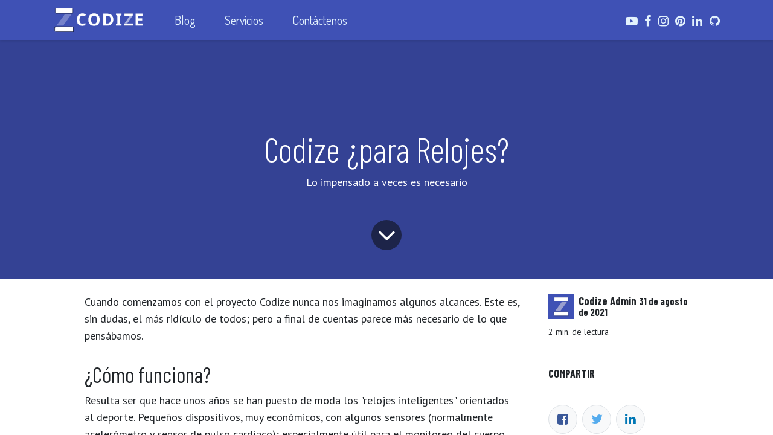

--- FILE ---
content_type: text/html; charset=utf-8
request_url: https://www.codize.ar/blog/codize-blog-1/codize-para-relojes-31
body_size: 7954
content:
<!DOCTYPE html>
        
        
<html lang="es-AR" data-website-id="1" data-main-object="blog.post(31,)">
    <head>
        <meta charset="utf-8"/>
        <meta http-equiv="X-UA-Compatible" content="IE=edge,chrome=1"/>
            <meta name="viewport" content="width=device-width, initial-scale=1, user-scalable=no"/>
        <meta name="viewport" content="width=device-width, initial-scale=1"/>
        <meta name="generator" content="Odoo"/>
        <meta name="description" content="Lo impensado a veces es necesario"/>
            
        <meta property="og:type" content="article"/>
        <meta property="og:title" content="Codize ¿para Relojes?"/>
        <meta property="og:site_name" content="Codize"/>
        <meta property="og:url" content="https://www.codize.ar/blog/codize-blog-1/codize-para-relojes-31"/>
        <meta property="og:image" content="https://www.codize.ar"/>
        <meta property="og:description" content="Lo impensado a veces es necesario"/>
        <meta property="article:published_time" content="2021-08-31 04:18:02"/>
        <meta property="article:modified_time" content="2022-10-13 01:39:11.472964"/>
        <meta property="article:tag" content="android"/>
        <meta property="article:tag" content="odoo"/>
            
        <meta name="twitter:card" content="summary_large_image"/>
        <meta name="twitter:title" content="Codize ¿para Relojes?"/>
        <meta name="twitter:image" content="https://www.codize.ar"/>
        <meta name="twitter:description" content="Lo impensado a veces es necesario"/>
        
        <link rel="canonical" href="https://www.codize.ar/blog/codize-blog-1/codize-para-relojes-31"/>
        
        <link rel="preconnect" href="https://fonts.gstatic.com/" crossorigin=""/>
        <title> Codize ¿para Relojes? | Codize </title>
        <link type="image/x-icon" rel="shortcut icon" href="/web/image/website/1/favicon?unique=21e6f98"/>
        <link rel="preload" href="/web/static/src/libs/fontawesome/fonts/fontawesome-webfont.woff2?v=4.7.0" as="font" crossorigin=""/>
        <link type="text/css" rel="stylesheet" href="/web/assets/1990-409d3c6/1/web.assets_frontend.min.css" data-asset-bundle="web.assets_frontend" data-asset-version="409d3c6"/>
        <script id="web.layout.odooscript" type="62c7a5842db9df44370ca5c7-text/javascript">
            var odoo = {
                csrf_token: "9428f930e6e747f9c857ec4f605751c73563821bo1799897398",
                debug: "",
            };
        </script>
        <script type="62c7a5842db9df44370ca5c7-text/javascript">
            odoo.__session_info__ = {"is_admin": false, "is_system": false, "is_website_user": true, "user_id": false, "is_frontend": true, "profile_session": null, "profile_collectors": null, "profile_params": null, "show_effect": true, "bundle_params": {"lang": "en_US", "website_id": 1}, "translationURL": "/website/translations", "cache_hashes": {"translations": "14d36b51e2b03bc271426e4a7ab5e225282a7f4c"}, "geoip_country_code": null, "geoip_phone_code": null, "lang_url_code": "es_AR"};
            if (!/(^|;\s)tz=/.test(document.cookie)) {
                const userTZ = Intl.DateTimeFormat().resolvedOptions().timeZone;
                document.cookie = `tz=${userTZ}; path=/`;
            }
        </script>
        <script defer="defer" type="62c7a5842db9df44370ca5c7-text/javascript" src="/web/assets/1334-a55b27a/1/web.assets_frontend_minimal.min.js" data-asset-bundle="web.assets_frontend_minimal" data-asset-version="a55b27a"></script>
        <script defer="defer" type="62c7a5842db9df44370ca5c7-text/javascript" data-src="/web/assets/1367-f43fe37/1/web.assets_frontend_lazy.min.js" data-asset-bundle="web.assets_frontend_lazy" data-asset-version="f43fe37"></script>
        
        <!-- Global site tag (gtag.js) - Google Analytics -->
<script async src="https://www.googletagmanager.com/gtag/js?id=G-3RDFMNB4KX" type="62c7a5842db9df44370ca5c7-text/javascript"></script>
<script async src="https://www.googletagmanager.com/gtag/js?id=G-G271F5K4ER" type="62c7a5842db9df44370ca5c7-text/javascript"></script>
<script type="62c7a5842db9df44370ca5c7-text/javascript">
  window.dataLayer = window.dataLayer || [];
  function gtag(){dataLayer.push(arguments);}
  gtag('set', 'linker', {
  'domains': ['codize.ar', 'codize.tech', 'codize.com.ar']
  });
  gtag('js', new Date());

  gtag('config', 'G-3RDFMNB4KX');
  gtag('config', 'G-G271F5K4ER');
  gtag('config', 'G-LHF2RSY5YL');
</script>
<!-- Pinterest -->
<meta name="p:domain_verify" content="6893cfdc07a71331b3696dd1fff82ecf"/>
    </head>
    <body>
        <div id="wrapwrap" class="   ">
                <header id="top" data-anchor="true" data-name="Header" class="  o_header_standard">
                    
    <nav data-name="Navbar" class="navbar navbar-expand-lg navbar-light o_colored_level o_cc shadow-sm">
        
            <div id="top_menu_container" class="container justify-content-start justify-content-lg-between">
                
    <a href="/" class="navbar-brand logo me-4">
            
            <span role="img" aria-label="Logo of Codize" title="Codize"><img src="/web/image/website/1/logo/Codize?unique=21e6f98" class="img img-fluid" width="95" height="40" alt="Codize" loading="lazy"/></span>
        </a>
    
                
                <div id="top_menu_collapse" class="collapse navbar-collapse order-last order-lg-0">
        <div class="o_offcanvas_menu_backdrop" data-bs-toggle="collapse" data-bs-target="#top_menu_collapse" aria-label="Intercambiar navegación"></div>
    <ul id="top_menu" class="nav navbar-nav o_menu_loading flex-grow-1">
        <li class="o_offcanvas_menu_toggler order-first navbar-toggler text-end border-0 o_not_editable">
            <a href="#top_menu_collapse" class="o_offcanvas_logo text-center">Codize</a>
           </li>
        
                        
    <li class="nav-item">
        <a role="menuitem" href="/blog" class="nav-link ">
            <span>Blog</span>
        </a>
    </li>
    <li class="nav-item">
        <a role="menuitem" href="/services" class="nav-link ">
            <span>Servicios</span>
        </a>
    </li>
    <li class="nav-item">
        <a role="menuitem" href="/contactus" class="nav-link ">
            <span>Contáctenos</span>
        </a>
    </li>
                        
                        
        
        
                    
        <li class="o_offcanvas_logo_container order-last navbar-toggler py-4 order-1 mt-auto text-center border-0">
            <a href="/" class="o_offcanvas_logo text-center">Codize</a>
           </li>
    </ul>

                    
                </div>
                
              <div class="s_share mt-0 text-left d-none d-lg-block" data-name="Social Media">
                  <a href="https://www.youtube.com/@codizeAR" target="blank" rel="noreferrer" aria-label="Youtube">
                    <i class="fa fa-youtube-play"></i>
                  </a>
                  <a href="https://www.facebook.com/codize.ar" target="blank" rel="noreferrer" aria-label="Facebook">
                    <i class="fa fa-facebook"></i>
                  </a>
                  <a href="https://www.instagram.com/codize.ar" target="blank" rel="noreferrer" aria-label="Instagram">
                    <i class="fa fa-instagram"></i>
                  </a>
                  <a href="https://www.pinterest.com/codizeAR" target="blank" rel="noreferrer" aria-label="Pinterest">
                    <i class="fa fa-pinterest"></i>
                  </a>
                  <a href="https://www.linkedin.com/company/codize" target="blank" rel="noreferrer" aria-label="LinkedIn">
                    <i class="fa fa-linkedin"></i>
                  </a>
                  <a href="https://www.github.com/codize-app" target="blank" rel="noreferrer" aria-label="Github">
                    <i class="fa fa-github"></i>
                  </a>
              </div>
                
    <button type="button" data-bs-toggle="collapse" data-bs-target="#top_menu_collapse" class="navbar-toggler ms-auto">
        <span class="navbar-toggler-icon o_not_editable"></span>
    </button>
            </div>
        
    </nav>
    
        </header>
                <main>
                    
        <div id="wrap" class="js_blog website_blog">
            

        

        <section id="o_wblog_post_top">
            <div id="title" class="blog_header">
    <div data-name="Portada de publicación de blog" data-use_size="True" data-use_filters="True" data-res-model="blog.post" data-res-id="31" class="o_record_cover_container d-flex flex-column h-100 o_colored_level o_cc o_cc3 o_half_screen_height  o_wblog_post_page_cover">
        <div class="o_record_cover_component o_record_cover_image o_we_snippet_autofocus" style="background-image: none;"></div>
        <div class="o_record_cover_component o_record_cover_filter oe_black" style="opacity: 0.2;"></div>
        

                    <div class="container text-center position-relative h-100 d-flex flex-column flex-grow-1 justify-content-around">
                        <div class="o_wblog_post_title js_tweet ">
                            <h1 id="o_wblog_post_name" class="o_editable_no_shadow" data-oe-expression="blog_post.name" placeholder="Título de la entrada del blog" data-blog-id="31">Codize ¿para Relojes?</h1>
                            <div id="o_wblog_post_subtitle" class="o_editable_no_shadow" placeholder="Subtítulo">Lo impensado a veces es necesario</div>
                        </div>
                        <a id="o_wblog_post_content_jump" href="#o_wblog_post_main" class="css_editable_mode_hidden justify-content-center align-items-center rounded-circle mx-auto mb-5 text-decoration-none">
                            <i class="fa fa-angle-down fa-3x text-white" aria-label="To blog content" title="To blog content"></i>
                        </a>
                    </div>
                
    </div>
            </div>
        </section>

        <section id="o_wblog_post_main" class="container pt-4 pb-5 ">
            
            <div class="mx-auto o_wblog_read_with_sidebar">
                <div class="d-flex flex-column flex-lg-row justify-content-between">
                    <div id="o_wblog_post_content" class="o_container_small mx-0 w-100 flex-shrink-0">
    <div data-editor-message="WRITE HERE OR DRAG BUILDING BLOCKS" class="o_wblog_post_content_field js_tweet  o_wblog_read_text">

<p>Cuando comenzamos con el proyecto Codize nunca nos imaginamos algunos alcances. Este es, sin dudas, el más ridículo de todos; pero a final de cuentas parece más necesario de lo que pensábamos.</p>

<h3>¿Cómo funciona?</h3>

<p>Resulta ser que hace unos años se han puesto de moda los "relojes inteligentes" orientados al deporte. Pequeños dispositivos, muy económicos, con algunos sensores (normalmente acelerómetro y sensor de pulso cardíaco); especialmente útil para el monitoreo del cuerpo. Estos relojes tienen un gran potencial, de no ser por tratarse de una tecnología un tanto limitada al ser simples conectores a un teléfono. Es decir, su utilidad real es la de enviar y recibir información vía bluetooth gracias a una App distribuida por el fabricante. Lo que no todo el mundo sabe es existieron en su momento unos relojes que traían un sistema operativo Android dentro, funcionando como un teléfono con forma de reloj. Esas rarezas (los verdaderos SmartWatch) tuvieron una etapa de producción importante pero no llegaron a calar en el mercado popular. Hoy por hoy aun tenemos algunas marcas pero también muchos dispositivos cuyo valor se ha visto disminuido. Y en definitiva son un Android (en muchos casos versiones viejas), y un Android puede correr Codize.</p>

<h3>¿Para qué se emplea?</h3>

<p>Ciertamente, aun nos encontramos probando la App (una versión ligera exclusiva para relojes), así que las definiciones se harán esperar. Pero por el momento funciona bastante bien. No se le puede pedir acciones como acceso al teclado (lo tiene pero es muy incómodo), pero tiene acceso a dos cosas cuya tarea podría realizarse mejor que con un teléfono: cámara y, especialmente, micrófono. ¿Un reloj con cámara? Una rareza pero existe, especialmente útil para la lectura de códigos de barra o para trabajos de campo. El caso del micrófono es aun más interesante, debido a que esta experimentación surge de un pedido de un cliente que se encuentra interesado en hacer reconocimiento de palabras para que la persona pueda generar un listado de productos solamente dictándole al dispositivo. Y le interesa que sea un reloj para que el operador se mantenga con las manos libres (cosas de la logística y las temperaturas a las cuales trabajan). Es un caso particular, es cierto, pero es perfecto. </p>

<p>Otro escenario que se nos ocurre muy prometedor es aprovecha su GPS integrado, el cual al ser un dispositivo pequeño y portatil puede dar más opciones que un celular (incluso para mostrar mapas).</p>

<h3>Conclusiones</h3>

<p>Realmente hay varias ventajas de estos dispositivos, pero siguen sin convencer en algunos niveles. Para empezar, la oferta de las marcas de los SmartWatch que tengan Android Wear es bastante limitada, y para colmo algunos son tan costosos como un telefono de gamma media. Siempre se puede recurrir a dispositivos discontinuados o usados, son una buena opción si se arman aplicaciones optimizadas para dicha versión de Android. En conclusión, mejor seguir con el ojo encima a esta clase de dispositivos, de nuestra parte seguiremos testeando nuestra versión de Codize.<br></p>
</div>
                <div class="js_get_this_posts row mb-2" id="31">
                  <div class="col-12">
                    <h4 class="w-100">Entradas Relacionadas</h4>
                  </div>
                </div>

    <div class="css_editable_mode_hidden text-muted">
        <div>#
                <a class="badge text-primary border me-1 post_link" href="/blog/codize-blog-1/tag/android-3">android</a>
                <a class="badge text-primary border me-1 post_link" href="/blog/codize-blog-1/tag/odoo-2">odoo</a>
        </div>
    </div>
                    </div>
                    <div id="o_wblog_post_sidebar_col" class="ps-lg-5 ">
    <div id="o_wblog_post_sidebar">
        <div class="oe_structure" id="oe_structure_blog_post_sidebar_1"></div>
        <div class="o_wblog_sidebar_block pb-5">
    <div class="o_not_editable align-items-center position-relative h5 d-flex align-items-center">
        <div style="line-height:1"><img src="/web/image/blog.post/31/author_avatar/Codize%20%C2%BFpara%20Relojes%3F?unique=5c7d930" class="img img-fluid o_wblog_author_avatar_date me-2" alt="Codize ¿para Relojes?" loading="lazy"/></div>
        <div style="line-height:1" class="small fw-bold">
            <span>Codize Admin</span>
            <small>31 de agosto de 2021</small>
        </div>
    </div>
                <small><span>2</span> min. de lectura</small>
        </div>
        <div class="oe_structure" id="oe_structure_blog_post_sidebar_2"></div>
        <div class="o_wblog_sidebar_block pb-5">
            <h6 class="text-uppercase pb-3 mb-4 border-bottom fw-bold">Compartir</h6>

            <div class="o_wblog_social_links d-flex flex-wrap mx-n1">
                <a href="#" aria-label="Facebook" title="Compartir en Facebook" class="o_facebook bg-100 border mx-1 mb-2 rounded-circle d-flex align-items-center justify-content-center text-decoration-none"><i class="fa fa-facebook-square text-facebook"></i></a>
                <a href="#" aria-label="Twitter" title="Compartir en Twitter" class="o_twitter bg-100 border mx-1 mb-2 rounded-circle d-flex align-items-center justify-content-center text-decoration-none"><i class="fa fa-twitter text-twitter" aria-label="Twitter" title="Twitter"></i></a>
                <a href="#" aria-label="Enlace ficha LinkedIn" title="Compartir en Linkedin" class="o_linkedin bg-100 border mx-1 mb-2 rounded-circle d-flex align-items-center justify-content-center text-decoration-none"><i class="fa fa-linkedin text-linkedin" aria-label="LinkedIn" title="LinkedIn"></i></a>
            </div>
              <div class="s_newsletter_subscribe_form s_newsletter_list js_subscribe" data-vxml="001" data-list-id="1" data-name="Newsletter Form" data-snippet="s_newsletter_subscribe_form">
                 <div class="input-group">
                    <input type="email" name="email" class="js_subscribe_value form-control" placeholder="su correo electrónico..."/>
                    <a role="button" href="#" class="btn btn-primary js_subscribe_btn o_submit o_default_snippet_text">Suscribirse</a>
                    <a role="button" href="#" class="btn btn-success js_subscribed_btn d-none o_submit o_default_snippet_text" disabled="disabled">Gracias</a>
                  </div>
              </div>
        </div>

        <div class="oe_structure" id="oe_structure_blog_post_sidebar_3"></div>
        <div class="o_wblog_sidebar_block pb-5">
            <h6 class="text-uppercase pb-3 mb-4 border-bottom fw-bold">Categorías</h6>
                <div class="h5">
                        <a class="badge border post_link text-decoration-none text-primary" href="/blog/codize-blog-1/tag/3">android</a>
                        <a class="badge border post_link text-decoration-none text-primary" href="/blog/codize-blog-1/tag/2">odoo</a>
                </div>
        </div>
        <div class="oe_structure" id="oe_structure_blog_post_sidebar_4"></div>
        <div class="oe_structure" id="oe_structure_blog_post_sidebar_5"></div>
        <div class="o_wblog_sidebar_block pb-5">
            <h6 class="text-uppercase pb-3 mb-4 border-bottom fw-bold">Archivar</h6>

    <select name="archive" oninput="if (!window.__cfRLUnblockHandlers) return false; location = this.value;" class="form-select" data-cf-modified-62c7a5842db9df44370ca5c7-="">
        <option value="/blog/codize-blog-1" selected="true">
                - Todas las fechas
        </option>

        <optgroup label="2025">
            <option unselected="true" value="/blog/codize-blog-1?date_begin=2025-09-01+00%3A00%3A00&amp;date_end=2025-10-01+00%3A00%3A00">
                septiembre
                2025
            </option>
        </optgroup><optgroup label="2024">
            <option unselected="true" value="/blog/codize-blog-1?date_begin=2024-10-01+00%3A00%3A00&amp;date_end=2024-11-01+00%3A00%3A00">
                octubre
                2024
            </option><option unselected="true" value="/blog/codize-blog-1?date_begin=2024-09-01+00%3A00%3A00&amp;date_end=2024-10-01+00%3A00%3A00">
                septiembre
                2024
            </option><option unselected="true" value="/blog/codize-blog-1?date_begin=2024-06-01+00%3A00%3A00&amp;date_end=2024-07-01+00%3A00%3A00">
                junio
                2024
            </option><option unselected="true" value="/blog/codize-blog-1?date_begin=2024-04-01+00%3A00%3A00&amp;date_end=2024-05-01+00%3A00%3A00">
                abril
                2024
            </option>
        </optgroup><optgroup label="2023">
            <option unselected="true" value="/blog/codize-blog-1?date_begin=2023-11-01+00%3A00%3A00&amp;date_end=2023-12-01+00%3A00%3A00">
                noviembre
                2023
            </option><option unselected="true" value="/blog/codize-blog-1?date_begin=2023-10-01+00%3A00%3A00&amp;date_end=2023-11-01+00%3A00%3A00">
                octubre
                2023
            </option><option unselected="true" value="/blog/codize-blog-1?date_begin=2023-09-01+00%3A00%3A00&amp;date_end=2023-10-01+00%3A00%3A00">
                septiembre
                2023
            </option><option unselected="true" value="/blog/codize-blog-1?date_begin=2023-08-01+00%3A00%3A00&amp;date_end=2023-09-01+00%3A00%3A00">
                agosto
                2023
            </option><option unselected="true" value="/blog/codize-blog-1?date_begin=2023-07-01+00%3A00%3A00&amp;date_end=2023-08-01+00%3A00%3A00">
                julio
                2023
            </option><option unselected="true" value="/blog/codize-blog-1?date_begin=2023-05-01+00%3A00%3A00&amp;date_end=2023-06-01+00%3A00%3A00">
                mayo
                2023
            </option><option unselected="true" value="/blog/codize-blog-1?date_begin=2023-04-01+00%3A00%3A00&amp;date_end=2023-05-01+00%3A00%3A00">
                abril
                2023
            </option><option unselected="true" value="/blog/codize-blog-1?date_begin=2023-01-01+00%3A00%3A00&amp;date_end=2023-02-01+00%3A00%3A00">
                enero
                2023
            </option>
        </optgroup><optgroup label="2022">
            <option unselected="true" value="/blog/codize-blog-1?date_begin=2022-12-01+00%3A00%3A00&amp;date_end=2023-01-01+00%3A00%3A00">
                diciembre
                2022
            </option><option unselected="true" value="/blog/codize-blog-1?date_begin=2022-11-01+00%3A00%3A00&amp;date_end=2022-12-01+00%3A00%3A00">
                noviembre
                2022
            </option><option unselected="true" value="/blog/codize-blog-1?date_begin=2022-10-01+00%3A00%3A00&amp;date_end=2022-11-01+00%3A00%3A00">
                octubre
                2022
            </option><option unselected="true" value="/blog/codize-blog-1?date_begin=2022-09-01+00%3A00%3A00&amp;date_end=2022-10-01+00%3A00%3A00">
                septiembre
                2022
            </option><option unselected="true" value="/blog/codize-blog-1?date_begin=2022-08-01+00%3A00%3A00&amp;date_end=2022-09-01+00%3A00%3A00">
                agosto
                2022
            </option><option unselected="true" value="/blog/codize-blog-1?date_begin=2022-07-01+00%3A00%3A00&amp;date_end=2022-08-01+00%3A00%3A00">
                julio
                2022
            </option><option unselected="true" value="/blog/codize-blog-1?date_begin=2022-06-01+00%3A00%3A00&amp;date_end=2022-07-01+00%3A00%3A00">
                junio
                2022
            </option><option unselected="true" value="/blog/codize-blog-1?date_begin=2022-05-01+00%3A00%3A00&amp;date_end=2022-06-01+00%3A00%3A00">
                mayo
                2022
            </option><option unselected="true" value="/blog/codize-blog-1?date_begin=2022-04-01+00%3A00%3A00&amp;date_end=2022-05-01+00%3A00%3A00">
                abril
                2022
            </option><option unselected="true" value="/blog/codize-blog-1?date_begin=2022-03-01+00%3A00%3A00&amp;date_end=2022-04-01+00%3A00%3A00">
                marzo
                2022
            </option><option unselected="true" value="/blog/codize-blog-1?date_begin=2022-02-01+00%3A00%3A00&amp;date_end=2022-03-01+00%3A00%3A00">
                febrero
                2022
            </option><option unselected="true" value="/blog/codize-blog-1?date_begin=2022-01-01+00%3A00%3A00&amp;date_end=2022-02-01+00%3A00%3A00">
                enero
                2022
            </option>
        </optgroup><optgroup label="2021">
            <option unselected="true" value="/blog/codize-blog-1?date_begin=2021-12-01+00%3A00%3A00&amp;date_end=2022-01-01+00%3A00%3A00">
                diciembre
                2021
            </option><option unselected="true" value="/blog/codize-blog-1?date_begin=2021-11-01+00%3A00%3A00&amp;date_end=2021-12-01+00%3A00%3A00">
                noviembre
                2021
            </option><option unselected="true" value="/blog/codize-blog-1?date_begin=2021-10-01+00%3A00%3A00&amp;date_end=2021-11-01+00%3A00%3A00">
                octubre
                2021
            </option><option unselected="true" value="/blog/codize-blog-1?date_begin=2021-09-01+00%3A00%3A00&amp;date_end=2021-10-01+00%3A00%3A00">
                septiembre
                2021
            </option><option unselected="true" value="/blog/codize-blog-1?date_begin=2021-08-01+00%3A00%3A00&amp;date_end=2021-09-01+00%3A00%3A00">
                agosto
                2021
            </option><option unselected="true" value="/blog/codize-blog-1?date_begin=2021-07-01+00%3A00%3A00&amp;date_end=2021-08-01+00%3A00%3A00">
                julio
                2021
            </option><option unselected="true" value="/blog/codize-blog-1?date_begin=2021-06-01+00%3A00%3A00&amp;date_end=2021-07-01+00%3A00%3A00">
                junio
                2021
            </option><option unselected="true" value="/blog/codize-blog-1?date_begin=2021-05-01+00%3A00%3A00&amp;date_end=2021-06-01+00%3A00%3A00">
                mayo
                2021
            </option><option unselected="true" value="/blog/codize-blog-1?date_begin=2021-04-01+00%3A00%3A00&amp;date_end=2021-05-01+00%3A00%3A00">
                abril
                2021
            </option><option unselected="true" value="/blog/codize-blog-1?date_begin=2021-03-01+00%3A00%3A00&amp;date_end=2021-04-01+00%3A00%3A00">
                marzo
                2021
            </option>
        </optgroup><optgroup label="2020">
            <option unselected="true" value="/blog/codize-blog-1?date_begin=2020-10-01+00%3A00%3A00&amp;date_end=2020-11-01+00%3A00%3A00">
                octubre
                2020
            </option><option unselected="true" value="/blog/codize-blog-1?date_begin=2020-07-01+00%3A00%3A00&amp;date_end=2020-08-01+00%3A00%3A00">
                julio
                2020
            </option><option unselected="true" value="/blog/codize-blog-1?date_begin=2020-05-01+00%3A00%3A00&amp;date_end=2020-06-01+00%3A00%3A00">
                mayo
                2020
            </option><option unselected="true" value="/blog/codize-blog-1?date_begin=2020-04-01+00%3A00%3A00&amp;date_end=2020-05-01+00%3A00%3A00">
                abril
                2020
            </option>
        </optgroup><optgroup label="2019">
            <option unselected="true" value="/blog/codize-blog-1?date_begin=2019-12-01+00%3A00%3A00&amp;date_end=2020-01-01+00%3A00%3A00">
                diciembre
                2019
            </option>
        </optgroup>
    </select>
        </div>
        <div class="oe_structure" id="oe_structure_blog_post_sidebar_6"></div>
    </div>
                    </div>
                </div>
            </div>

            
        </section>
        <section id="o_wblog_post_footer"></section>
    

            
            <div class="oe_structure oe_empty oe_structure_not_nearest" id="oe_structure_blog_footer" data-editor-sub-message="Visible en todas las páginas de los blogs"></div>
        </div>
    
                </main>
                <footer id="bottom" data-anchor="true" data-name="Footer" class="o_footer o_colored_level o_cc ">
                    <div id="footer" class="oe_structure oe_structure_solo">
              <section class="s_text_block pt40 pb16" data-snippet="s_text_block" data-name="Text">
                <div class="container">
                  <div class="row">
                    <div class="col-12 col-md-6 pt24 pb24 o_colored_level">
                      <h3 class="mb-3">Acerca de Codize</h3>
                        <p>Somos un equipo de desarrollo dedicado a brindar soluciones integrales de tecnología mediante la implementación efectiva de software ERP como Odoo.
                        <b>Codize<sup>®</sup></b> se presenta como una plataforma móvil y de escritorio dedicada a integrar y expandir las posibilidades de los ERP con el uso de aplicaciones, especialmente diseñado para PyMEs.</p>
                      <p>
                       <small>Odoo Partner en <a href="https://www.exemax.com.ar" target="_blank" rel="noreferrer"><b>Exemax SAS</b></a></small> <img src="https://odoocdn.com/openerp_website/static/src/img/assets/png/odoo_logo_inverted.png" alt="Exemax Odoo Partner" title="Exemax Odoo Partner" loading="lazy" class="ms-2" height="20" width="63"/>
                      </p>
                      <p>
                       <small>Maintainer en <a href="https://odoo-community.org" target="_blank" rel="noreferrer"><b>OCA</b></a></small> <img src="https://odoo-community.org/web/image/website/1/logo/" alt="Odoo Community Association" title="Odoo Community Association" loading="lazy" class="ms-2" height="22" width="63"/>
                      </p>
                      <p>
                        <small>Miembro de <b>OdooAR</b>
                        <a href="https://github.com/OdooAR" target="_blank" rel="noreferrer">
                            <img src="https://avatars.githubusercontent.com/u/79931692?s=35" alt="OdooAR" title="OdooAR" loading="lazy" width="35" height="35"/>
                        </a></small>
                      </p>
                    </div>
                    <div id="connect" class="col-12 col-md-3 pt24 pb24">
                      <h3 class="mb-3">Contacto</h3>
                      <ul class="list-unstyled" itemscope="itemscope" itemtype="http://schema.org/LocalBusiness">
                        <li class="d-none">
                          <span itemprop="name">Codize</span>
                        </li>
                        <li>
                          <i class="fa fa-comment fa-fw me-2"></i>
                          <span>
                            <a href="/contactus">Contacto</a>
                          </span>
                        </li>
                        <li>
                          <i class="fa fa-envelope fa-fw me-2"></i>
                          <span>
                            <a href="/cdn-cgi/l/email-protection#c7aea9a1a887a4a8a3aebda2e9a6b5" itemprop="email"><span class="__cf_email__" data-cfemail="3a53545c557a59555e53405f145b48">[email&#160;protected]</span></a>
                          </span>
                        </li>
                        
                        <li>
                          <i class="fa fa-clock-o fa-fw me-2"></i>
                          <span itemprop="openingHours" datetime="Mo-Fr 11:00-18:00">Lun - Vie: 11:00 - 18:00</span>
                        </li>
                      </ul>
                      <div class="s_share text-left" data-name="Social Media">
                        <h4 class="s_share_title d-none">Síganos</h4>
                        <a href="https://www.youtube.com/@codizeAR" target="blank" rel="noreferrer" aria-label="Youtube">
                          <i class="fa fa-2x fa-youtube-play"></i>
                        </a>
                        <a href="https://www.facebook.com/codize.ar" target="blank" rel="noreferrer" aria-label="Facebook">
                          <i class="fa fa-2x fa-facebook"></i>
                        </a>
                        <a href="https://www.instagram.com/codize.ar" target="blank" rel="noreferrer" aria-label="Instagram">
                          <i class="fa fa-2x fa-instagram"></i>
                        </a>
                        <a href="https://www.pinterest.com/codizeAR" target="blank" rel="noreferrer" aria-label="Pinterest">
                          <i class="fa fa-2x fa-pinterest"></i>
                        </a>
                        <a href="https://www.linkedin.com/company/codize" target="blank" rel="noreferrer" aria-label="LinkedIn">
                          <i class="fa fa-2x fa-linkedin"></i>
                        </a>
                        <a href="https://www.github.com/codize-app" target="blank" rel="noreferrer" aria-label="Github">
                          <i class="fa fa-2x fa-github"></i>
                        </a>
                      </div>
                    </div>
                    <div class="col-12 col-md-3 pt24 pb24 o_colored_level">
                      <h3 class="mb-3">Blog</h3>
                      <div class="mb-3">
                        <div class="border-bottom text-truncate pt-2 pb-2">
                          <a href="/blog/1/94">
                            ¿Qué hay de Nuevo en Odoo 19?
                          </a>
                        </div><div class="border-bottom text-truncate pt-2 pb-2">
                          <a href="/blog/1/93">
                            Socorro: Error al Imprimir en Odoo - lxml.etree.XMLSyntaxError: PCDATA invalid Char
                          </a>
                        </div><div class="border-bottom text-truncate pt-2 pb-2">
                          <a href="/blog/1/92">
                            Errores PyOpenSSL y Cryptography
                          </a>
                        </div>
                      </div>
                      
                      <h5>Suscribite a nuestro Newsletter:</h5>
                      <div class="s_newsletter_subscribe_form s_newsletter_list js_subscribe" data-vxml="001" data-list-id="1" data-name="Newsletter Form" data-snippet="s_newsletter_subscribe_form">
                         <div class="input-group">
                            <input type="email" name="email" class="js_subscribe_value form-control" placeholder="su correo electrónico..."/>
                            <a role="button" href="#" class="btn btn-primary js_subscribe_btn o_submit o_default_snippet_text">Suscribirse</a>
                            <a role="button" href="#" class="btn btn-success js_subscribed_btn d-none o_submit o_default_snippet_text" disabled="disabled">Gracias</a>
                         </div>
                      </div>
                    </div>
                  </div>
                </div>
              </section>
            </div>
          <div class="o_footer_copyright o_colored_level o_cc" data-name="Copyright">
                        <div class="container py-3">
                            <div class="row">
                                <div class="col-sm text-center text-sm-start text-muted">
                                    <span class="o_footer_copyright_name me-2">Copyright &copy; <span itemprop="name">Codize</span></span>
        
        
                                </div>
                                <div class="col-sm text-center text-sm-end o_not_editable">
        <div class="o_brand_promotion"></div>
                                </div>
                            </div>
                        </div>
                    </div>
                </footer>
            </div>
        
        <script data-cfasync="false" src="/cdn-cgi/scripts/5c5dd728/cloudflare-static/email-decode.min.js"></script><script src="/cdn-cgi/scripts/7d0fa10a/cloudflare-static/rocket-loader.min.js" data-cf-settings="62c7a5842db9df44370ca5c7-|49" defer></script><script defer src="https://static.cloudflareinsights.com/beacon.min.js/vcd15cbe7772f49c399c6a5babf22c1241717689176015" integrity="sha512-ZpsOmlRQV6y907TI0dKBHq9Md29nnaEIPlkf84rnaERnq6zvWvPUqr2ft8M1aS28oN72PdrCzSjY4U6VaAw1EQ==" data-cf-beacon='{"version":"2024.11.0","token":"63940ab9aa95483186bb3ae1c182834c","r":1,"server_timing":{"name":{"cfCacheStatus":true,"cfEdge":true,"cfExtPri":true,"cfL4":true,"cfOrigin":true,"cfSpeedBrain":true},"location_startswith":null}}' crossorigin="anonymous"></script>
</body>
</html>